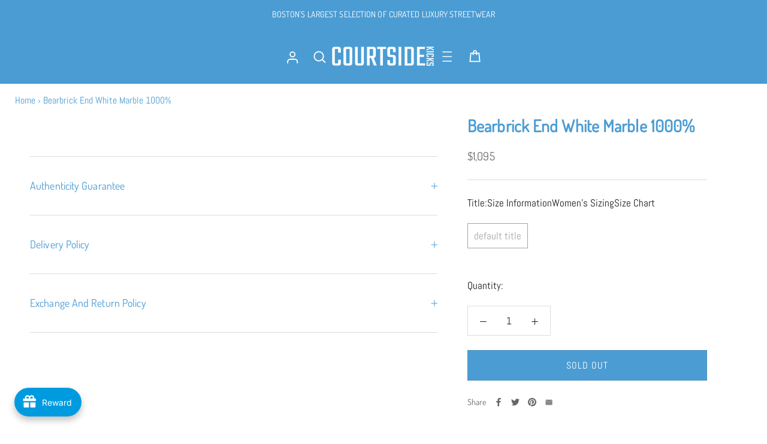

--- FILE ---
content_type: text/css
request_url: https://courtsidekicks.com/cdn/shop/t/24/assets/custom.css?v=90176639382783490061699017960
body_size: 4694
content:
@font-face{font-family:FFDINforPumaW07-Bold;src:url(/cdn/shop/files/FFDINFORPUMAW07-BOLD-LATIN.TTF?v=1676097552)}@font-face{font-family:Teko-Regular;src:url(/cdn/shop/files/Teko-Regular.ttf?v=1677675134)}.Heading{text-transform:capitalize!important;letter-spacing:.1px!important}.Container{padding:0 50px;max-width:1600px}.Button{font-size:16px;font-family:var(--text-font-family);font-weight:var(--text-font-weight);font-style:var(--text-font-style);padding:16px 30px;line-height:17.17px;letter-spacing:1px}.Button:hover{background:#4b9cd3}.Search__Inner .hidden-phone,.Search__Inner .hidden-tablet-and-up{display:none}.itg_search .Search{top:0;width:100%;visibility:visible;background:transparent;opacity:1;transform:none;left:0;pointer-events:visible;z-index:0}.Header__FlexItem.Header__FlexItem--logo{z-index:1}.itg_search div#shopify-section-predictive-search{background:#000}.itg_search form.Search__Form{position:relative}.itg_search .itg_search_input{border-bottom:1px solid #fff}.itg_search div#shopify-section-predictive-search{background:#000;padding:15px 30px}.itg_search_mob.Header__Icon{display:none}.itg_search.itg_search_desk{display:flex;align-items:center;flex-wrap:wrap;z-index:10;cursor:pointer}span.custom_close{transform:translateY(2px);display:none}.Drawer__Header{background:#4b9cd3;color:#fff}.Drawer__Title{color:#fff}.Header__Wrapper .Header__Icon.Icon-Wrapper.itg_account_btn.hidden-phone{margin-right:15px!important}header#section-header{box-shadow:none}.Header__Wrapper{padding:25px 0}.Header__Wrapper .Header__Icon svg path{fill:transparent}.template-index #section-header.Header--transparent{background:transparent}#sidebar-menu.Drawer{right:0;left:auto;transform:translate(100%)}#sidebar-menu.Drawer .Collapsible__Button{font-size:20px;padding:10px 0}#sidebar-menu.Drawer .Collapsible__Button span{font-size:16px}#sidebar-menu.Drawer[aria-hidden=false]{visibility:visible;transform:translate(0)}.SidebarMenu .Text--subdued{color:#4b9cd3;opacity:.8}.SidebarMenu__Nav .Collapsible__Button:hover{opacity:.8}.SidebarMenu__Nav .SidebarMenu__Social svg.Icon{height:16px;width:16px}.SidebarMenu .SidebarMenu__Social .Icon--youtube path{fill:currentColor}.Header__Wrapper .Header__CartDot{box-shadow:none}.SidebarMenu .SidebarMenu__Social .Icon path{fill:#4b9cd3}.itg_sidebar .sidebar_logo{position:absolute;top:50%;left:50%;transform:translate(-50%,-50%)}.itg_sidebar .sidebar_logo .Header__LogoImage{width:50px;max-height:50px}.Slideshow .Image--contrast:after{background-image:linear-gradient(186.22deg,#0000004d 13.7%,#0000 27.17%)}.Slideshow__Slide .Slideshow__Content{padding:0 50px 20px}.Slideshow__Slide .Slideshow__Content h3{font-size:14px;font-family:var(--text-font-family);font-weight:var(--text-font-weight);font-style:var(--text-font-style)}.Slideshow__Slide .Slideshow__Content .SectionHeader__Heading{font-size:42px!important;margin-top:15px;margin-bottom:15px;line-height:51.73px}.Slideshow__Slide .Slideshow__Content .SectionHeader__ButtonWrapper{margin-top:0}.SectionHeader__ButtonWrapper .ButtonGroup--spacingSmall .ButtonGroup__Item{margin:5px}.featured-collections .SectionHeader__SubHeading.Heading.u-h6{line-height:17.17px;font-size:14px;margin-bottom:0;font-family:var(--text-font-family);font-weight:var(--text-font-weight);font-style:var(--text-font-style)}.featured-collections .SectionHeader__Heading.Heading.u-h1{font-size:28px;line-height:40.24px;margin-top:0;font-weight:700}.featured-collections .SectionHeader{margin-bottom:40px}.featured-collections .ProductListWrapper{padding:0 28px}.featured-collections .ProductItem img{background:#fff;border:1px solid #e0e0e0}.ProductListWrapper .ProductList--grid .Grid__Cell{margin-bottom:30px}.ProductList .Carousel__Cell .ProductItem__Wrapper .AspectRatio{max-width:100%!important}.ProductList--carousel .flickity-prev-next-button{width:52px;height:52px;box-shadow:0 0 12px #0000001a}.ProductList--carousel .flickity-prev-next-button.next{right:-70px}.ProductList--carousel .flickity-prev-next-button.previous{left:-70px}.ProductItem .ProductItem__Title,.ProductItem .ProductItem__PriceList span{line-height:17.17px;font-size:14px;margin-bottom:5px;font-family:var(--text-font-family);font-weight:var(--text-font-weight);font-style:var(--text-font-style)}.featured-collections .SectionFooter{margin-top:50px}.ProductItem__ImageWrapper .AspectRatio{max-width:100%!important}.featured_video .ImageHero__ContentOverlay svg.Icon.Icon--play{fill:transparent;width:83px;height:83px}.featured_video{position:relative}.featured_video .SectionHeader__Heading{font-size:42px;text-transform:uppercase!important;background:none;position:absolute;bottom:25px;left:50px}.featured_video .Modal--videoContent{background:#00000061}.featured_video .Modal__Content{width:80%;height:80%;margin:0 auto}.featured_video .Modal__Close--outside{opacity:1}.shop_now .Section--spacingLarge{margin:0;padding:80px 0;background:#4b9cd3}.shop_now .ProductItem__Image{background:#fff}.shop_now .Panel__Title.Heading.u-h2{color:#fff;background:#4b9cd3;font-size:28px;line-height:40.24px;margin-bottom:40px;margin-top:15px}.shop_now .ShopNowGrid .Panel{border:none;padding-bottom:0}.shop_now .ProductList--shopNow{padding:0}.shop_now .Panel .flickity-prev-next-button.previous{left:-10.5px}.shop_now .Panel .flickity-prev-next-button.next{right:-10.5px}.shop_now .ProductList button.flickity-prev-next-button{width:52px;height:52px}.shop_now .ProductList--shopNow .Carousel__Cell{padding:0 15px}.shop_now .ProductItem h2.ProductItem__Title.Heading,.shop_now .ProductItem .ProductItem__PriceList span{color:#fff}.shop_now .ProductItem__Info.ProductItem__Info--left{text-align:center}.shop_now .FeaturedQuote{background:none;justify-content:flex-start;padding:0}html.js{padding-bottom:0!important}.Secure.checkout{display:flex;flex-wrap:wrap;justify-content:space-between;align-items:flex-start}.Free .Return h5{margin:13px 0 12px}.Return h5{font-size:20px;line-height:28px;text-transform:capitalize;color:#fff;font-family:FFDINforPumaW07-Bold}.Return p{font-size:14px;color:#fff;margin:0;line-height:18px}.Secure.checkout .Over{max-width:25%;width:25%;text-align:center}.Shipping .Free{padding:80px 0}.custom_footer_img img{width:100%;max-width:315px;margin-left:-30px}.custom_footer{display:flex;flex-wrap:wrap;width:100%}.custom_footer_img{width:35%}.custom_newletter{width:65%;margin-top:0rem}.newletter_design{display:flex;flex-wrap:wrap}.below_footer_content p{font-size:16px;line-height:26px;margin-top:20px;max-width:340px}.newsletter_form{width:50%;position:relative}.newletter_wright{width:50%}.custom_social{width:35%;display:flex;align-items:flex-end}.custom_nav_block{width:65%;display:flex}.footer_custom_block{display:flex;flex-wrap:wrap;width:100%;margin-top:20px}.footer_custom_block .custom_nav_block .Footer__Block.Footer__Block--text,.footer_custom_block .custom_nav_block .Footer__Block.Footer__Block--newsletter{display:none}.newletter_wright h2.Footer__Title.Heading{text-transform:initial;font-size:20px;line-height:28px;letter-spacing:0}.newletter_design{display:flex;flex-wrap:wrap;background:#f7f7f7;padding:35px 30px}.newletter_wright p{line-height:26px;font-size:14px;max-width:415px;color:#000}.itg_input_inner{position:absolute;top:15px;display:flex;align-items:center;column-gap:10px;font-size:12px;color:#8a9099;left:15px;line-height:18px}.subscribe_btn button.Form__Submit{width:100%;font-size:14px;letter-spacing:.1rem;margin-top:10px}.custom_nav_block h2.Footer__Title{font-size:20px;line-height:28px;letter-spacing:0;text-transform:initial}li.Linklist__Item a{font-size:14px;color:#000}.custom_nav_block{margin-left:-10px}.custom_nav_block .Footer__Block.Footer__Block--links{margin-bottom:10px}.Footer__LocalizationItem{display:none}.Footer__Copyright a.Footer__StoreName{font-weight:400;text-transform:initial;letter-spacing:0;font-size:14px;color:#8a9099}.subscribe_btn button.Form__Submit.Button--primary:before{background:#4b9cd3}svg.Icon.Icon--youtube{width:18px;height:12px}.footer_custom_block .custom_nav_block .Footer__Block{padding-left:15px;padding-right:15px}.custom_footer .itg_input input.Form__Input::placeholder{padding-left:11px;color:#8a9099!important}.custom_footer .itg_input input.Form__Input{padding-left:45px}.custom_social .Footer__Social svg.Icon{height:20px;width:20px;color:#4b9cd3}.custom_social .Footer__Social svg.Icon path{fill:#4b9cd3}.custom_social .Footer__Social svg.Icon.Icon--youtube path,.SidebarMenu .SidebarMenu__Social svg.Icon.Icon--youtube path{fill:#fff;stroke:#4b9cd3}.custom_footer .itg_input input.Form__Input::placeholder{padding-left:0}.footer_custom_block .custom_nav_block{display:none}.shopify-section--slideshow a.ButtonGroup__Item.Button:hover{background:none;color:#fff!important;opacity:1;text-decoration:underline}.background_video .video_mp4_url{margin-bottom:-10px}.shopify-section--slideshow .Slideshow__Content.Slideshow__Content--bottomLeft{bottom:0}.Slideshow__Content .SectionHeader__Heading{margin:0!important}.Slideshow__Content .ButtonGroup__Item.Button{padding-left:5px;text-align:left;padding-top:8px;font-size:18px}.Slideshow .Image--contrast:after{background-image:linear-gradient(186.22deg,#0000004d 13.7%,#00000026 27.17%)}.itg_popup_content .Drawer__Title.Heading{margin-bottom:0;margin-top:15px}.template-index #section-header.Header--transparent,.template-index #section-header.Header{background:transparent}.template-index .Header__CartDot.is-visible{background:#4b9cd3}.template-index .Header__LogoImage--transparent{opacity:1}.itgyoutube_wrap{width:100%;position:relative}.itgyoutube_wrap .youtube_head{position:absolute;top:90%}.itgyoutube_wrap .youtube_head h2{color:#fff;font-size:42px}.background_video{position:relative}.background_content h2{position:absolute;top:90%;left:3%;font-size:42px;color:#fff;text-transform:uppercase}.background_content p{position:absolute;top:25px;left:50px;color:#fff;font-size:20px}.list_collections{padding:60px 50px 40px}.list_collections .PageHeader,.template-collection .PageHeader{margin:0 0 30px}.template-collection .PageHeader.PageHeader--withBackground{margin:0}.template-collection .ProductList--grid{padding:0 80px}.CollectionToolbar__Item.u-h6,button.Popover__Value.u-h6,.Collapsible__Button.Heading.u-h6{font-size:14px}.template-collection .EmptyState{margin:0 0 50px;text-align:center}.template-collection .EmptyState__Title.Heading.u-h5{font-size:28px;margin-bottom:15px}.Pagination{margin:50px 0}.CollectionInner .Pagination{margin-bottom:50px}.main_list_collection_section .CollectionItem__Content .CollectionItem__Link:hover{color:#4b9cd3!important}.custom_collection_subtitle{margin-top:-15px}h1.Form__Title.Heading.u-h1{font-size:28px;line-height:40.24px;margin-top:0;font-weight:700}p.Form__Legend,button.Form__ItemHelp.Link.Link--primary{text-transform:capitalize}.Form__Hint.Form__Hint--center{text-transform:capitalize;margin-bottom:0}.itg_login_page .PageContent{margin-top:60px;margin-bottom:60px}.itg_login_page .PageContent.PageContent--fitScreen.PageContent--extraNarrow{min-height:auto}h1.SectionHeader__Heading.Heading.u-h1{font-size:28px;line-height:40.24px;margin-top:0;font-weight:700}.itg_contact_us .PageContent,.itg_faq_section .PageContent{margin-bottom:60px}.itg_faq_section button.Faq__Question{font-size:18px;font-weight:600}.itg_faq_section .Faq__Icon svg{width:8px;height:12px;vertical-align:middle}.itg_faq_section span.Faq__Icon{color:#000}.PageContent--narrow{max-width:1440px}.itg_login_page .PageContent--extraNarrow,.itg_contact_us.Container{max-width:600px;padding:0}.pages_main_location .PageContent{text-align:center}.pages_main_location .PageHeader,.itg_contact_us .PageHeader{margin-bottom:20px}.pages_main_location .PageContent p{margin-bottom:10px}.itg_contact_us #contact_form{margin-top:20px}.pages_main_shop-by-size .PageContent{max-width:60%;margin:0 auto}.pages_main_shop-by-size .PageHeader{margin-bottom:20px}.pages_main_shop-by-size .FeatureText__Content{max-width:100%;text-align:left;padding:0 50px}.pages_main_shop-by-size .Section.Section--spacingNormal{padding-top:20px}.pages_main_shop-by-size .SectionHeader__Description{max-width:100%}.pages_main_shop-by-size .FeatureText__ContentWrapper{padding-left:0;padding-right:0}.pages_main_shop-by-size .size_inner a:hover{border-color:#4b9cd3}.sizetab_wrap .Container{max-width:800px;width:100%;text-align:center}.sizetab_wrap h2.Heading{font-size:24px;color:#000;font-weight:600;margin:0 0 30px}.template-account .PageHeader__Back,.template-account .Segment__Title.Heading.u-h7{font-size:16px}input:-webkit-autofill,input:-webkit-autofill:hover,input:-webkit-autofill:focus,input:-webkit-autofill:active{color:#000!important;-webkit-box-shadow:0 0 0 1000px #fff inset!important;-webkit-text-fill-color:#000!important}.pages_main_contact-us .itg_contact_us.Container{padding:0 20px}h1.ProductMeta__Title.Heading.u-h2{font-size:28px;line-height:40.24px;margin-top:0;font-weight:700}button.shopify-payment-button__more-options{display:none}section.itg_section_product.Product{margin-bottom:60px}.itg_section_product .Product__Gallery{margin-bottom:60px}.itg_section_product .ProductMeta__ShareButtons{margin-bottom:0}span.ProductMeta__ShareTitle.Heading.Text--subdued.u-h7{font-size:14px}.ProductMeta__ShareItem svg{width:14px;height:14px;color:#000}h3.SectionHeader__Heading.Heading.u-h3{font-size:28px;line-height:40.24px;margin-top:0;font-weight:700}section.itg_productrecommend.Section.Section--spacingNormal{padding:60px 0}.itg_productrecommend header.SectionHeader{margin-bottom:40px}.ProductItem img{background:#fff;border:1px solid #e0e0e0;object-fit:contain}.CollectionInner{margin-bottom:30px}.ProductListWrapper .ProductList--grid .Grid__Cell{padding-left:24px}.ProductList.ProductList--grid.Grid{margin-left:-24px}.ProductItem__LabelList{left:0;top:-4px}span.ProductItem__Label.ProductItem__Label--soldOut.Heading.Text--subdued{background:#4b9cd3;color:#fff;padding:5px 10px}.Product__InfoWrapper shopify-payment-terms{margin-top:15px}.Product__InfoWrapper .ProductForm__BuyButtons button:hover{background:none}.ProductRecommendations .ProductList--carousel .Carousel__Cell{padding:0 12px}.Drawer--fromLeft .Drawer__Container{padding-top:11px}.Product__InfoWrapper span.ProductForm__Label{display:flex;gap:20px;margin-bottom:20px;flex-wrap:wrap}.Product__InfoWrapper span.ProductForm__Label .custom_product_tab{display:flex;flex-wrap:wrap;gap:20px}.itg_popup_content table{width:100%!important}.Product__InfoWrapper span.ProductForm__Label .custom_product_tab a:hover{text-decoration:underline;font-weight:600}.custom-breadcrumb{padding:15px 0 0 25px}.custom-breadcrumb .breadcrumb{font-size:16px;color:#4b9cd3}.Product__Tabs .Collapsible__Button.Heading.u-h6{font-size:18px}.Product__InfoWrapper{padding-top:50px}.ProductForm__BuyButtons button.ProductForm__AddToCart.Button.Button--secondary.Button--full{background:#4b9cd3;color:#fff}.ProductForm__BuyButtons button.ProductForm__AddToCart.Button.Button--secondary.Button--full:hover{background:#fff;color:#000}.template-cart .PageContent{max-width:1440px;margin:35px auto}.main_cart .PageHeader{margin-bottom:30px}.Cart__ItemList .Cart__HeadItem.Heading.u-h7{font-size:14px}.Cart__ItemList .CartItem__Title.Heading,.Cart__Footer .Cart__Total.Heading.u-h6{font-size:16px}.Cart__ItemList .CartItem__Meta.Heading,.Cart__ItemList .QuantitySelector__CurrentQuantity,.Cart__ItemList .CartItem__Remove.Link,.Cart__ItemList .CartItem__Price.Price{font-size:14px}.main_cart .Panel__Title.Heading.u-h2{font-size:28px}.main_cart .Section--spacingExtraLarge{margin:60px 0}.main_cart .ShippingEstimator__Form .Select--primary:after{height:calc(100% - 9px)}.main_cart .ShippingEstimator__Form .Select--primary select{height:51px}.Drawer__Content .Cart__Empty_url{position:absolute;width:70%;top:55%;left:50%;transform:translate(-50%,-50%);text-align:center;-webkit-animation:cartEmptyOpening .8s cubic-bezier(.215,.61,.355,1);animation:cartEmptyOpening .8s cubic-bezier(.215,.61,.355,1)}#sidebar-menu.Drawer .Collapsible .Collapsible .Collapsible__Button{padding:4px 0}.Linklist--spacingLoose .Linklist__Item{margin-bottom:10px}.video_mp4_url.mob_main .itg_mob_video,.mob_acc_search{display:none}.custom_nav_block .itg_popup_wr{position:fixed;top:0;left:0;bottom:0;right:0;width:100%;height:100%;opacity:0;visibility:hidden;transform:scale(1.2);transition:visibility 0s linear .3s,opacity .3s 0s,transform .4s;z-index:999999999}.custom_nav_block .itg_popup_wr.visible{opacity:1;visibility:visible;transform:scale(1);transition:visibility 0s linear 0s,opacity .3s 0s,transform .4s}.custom_nav_block .itg_popup_wr .itg_popup_overlay{position:absolute;width:100%;height:100%;background:#00000075;top:0;left:0;right:0;bottom:0;display:block!important;cursor:pointer}.custom_nav_block .itg_popup_wr .itg_popup_content{max-width:60%;max-height:90%;min-height:unset;margin:0 auto;top:50%;position:relative;transform:translateY(-50%);background:#fff;padding:35px;overflow:auto}.custom_nav_block .itg_popup_wr .itg_popup_content span.itg_close_btn{position:absolute;z-index:1;top:10px;right:10px;left:unset;display:flex;cursor:pointer;background:#4b9cd3}.custom_nav_block .itg_popup_wr .itg_popup_content span.itg_close_btn svg{stroke:#fff}.page_content .Container{padding:0}.page_content .PageHeader{margin:0 0 20px}.page_content .PageHeader+.PageContent{margin:0}.pages_main_location .Rte h1{margin-top:0}.pages_main_location .FeatureText .SectionHeader__Description{margin-top:0;margin-bottom:0}.Header__CartDot.is-visible{right:0}.ProductMeta__ShareItem.mail_cstm svg path{fill:#302f2f}.itg_search_hidden .Search__Input.Heading.open_search{opacity:1;visibility:visible}.hide{display:none!important}.show{display:block!important}.pages_main_youtube .PageHeader{margin:50px 0 30px}@media screen and (max-width: 991px){.custom_nav_block .itg_popup_wr .itg_popup_content{max-width:90%;padding:35px 15px 15px}.itgyoutube_wrap .youtube_head{top:85%}.background_content h2{top:86%}}@media screen and (min-width: 768px) and (max-width: 991px){.Secure.checkout .Over{max-width:50%;width:50%}.Return h5{font-size:18px}.Return p{font-size:12px}.Secure.checkout{row-gap:25px}.Shipping .Free{padding:50px 0}.custom_newletter .newletter_design{padding:25px}.newletter_wright h2.Footer__Title.Heading{font-size:18px;line-height:25px}.custom_footer_img img{width:200px!important;margin-left:-20px}.custom_footer_img{padding-right:25px}.newletter_wright h2.Footer__Title.Heading{margin-bottom:10px}.newletter_wright{padding-right:20px}.custom_nav_block h2.Footer__Title{font-size:16px;line-height:25px}.Cart__Footer .Cart__Checkout{min-width:280px}.Footer__Block.Footer__Block--links{padding-left:10px;padding-right:10px}}@media screen and (min-width: 992px) and (max-width: 1024px){.Return p{font-size:12px}}@media screen and (min-width: 992px) and (max-width: 1199px){.custom_footer_img{padding-right:25px}.newletter_wright{padding-right:20px}.shop_now .ProductList button.flickity-prev-next-button{width:40px;height:40px}.Footer__Block.Footer__Block--links{padding-left:10px;padding-right:10px}}@media screen and (min-width: 1008px){.shopify-section--header .Header__FlexItem--fill svg.Icon path{stroke-width:2.5px}.shop_now .Grid__Cell.\32\/3--lap-and-up{width:54.66667%}.shop_now .Grid__Cell.\31\/3--lap-and-up{padding-left:30px;width:46.33333%}.Cart__Footer .Cart__Checkout{min-width:280px}.shop_now .ShopNowGrid{display:flex;align-items:center}}@media screen and (min-width: 1025px) and (max-width: 1199px){.Secure.checkout .Over{max-width:24%;width:24%}.Secure.checkout{column-gap:10px}}@media screen and (min-width: 1200px){ul.Footer__PaymentList.HorizontalList{display:flex;justify-content:flex-end;transform:translateY(-25px)}.Header__Wrapper .itg_popup_wr .itg_popup_content{max-width:30%}}@media screen and (max-width: 1199px){.Footer__Copyright{margin-bottom:20px}}@media screen and (max-width: 1007px){.itg_search_input{width:100%}.ProductList--carousel .Carousel__Cell{width:33.33%;padding:0 15px}.ProductList--carousel .Carousel__Cell:first-child{margin-left:0}.ProductList--carousel .Carousel__Cell:last-child{margin-right:0}.featured-collections .SectionHeader{margin-bottom:30px}.shop_now .Section--spacingLarge{padding:50px 0 70px}.shop_now .ShopNowGrid .Panel{padding-top:40px}.shop_now .Panel__Title.Heading.u-h2{margin:0}.shop_now .Grid--m{margin:0!important}.shop_now .ShopNowGrid .FeaturedQuote{margin:0}.shop_now .Grid--m>.Grid__Cell{padding:30px 0 0}.shop_now .ProductList--shopNow .Carousel__Cell{width:33.33%;padding:0 5px}.shop_now .Panel .flickity-prev-next-button.previous{left:-15.5px}.shop_now .Panel .flickity-prev-next-button.next{right:-15.5px}.Shipping .Free{padding:50px 0}.Footer{padding:50px 0 40px}.footer_custom_block .custom_social{width:100%;order:2}.list_collections{padding:50px 15px 30px}.list_collections .PageHeader{margin:0 0 15px}.template-collection .ProductList--grid{padding:0 40px}.itg_section_product .Product__Gallery{margin-bottom:30px}section.itg_productrecommend.Section.Section--spacingNormal{padding:50px 0}.itg_productrecommend header.SectionHeader{margin-bottom:30px}section.itg_section_product.Product{margin-bottom:20px}.itg_login_page .PageContent{margin-top:40px;margin-bottom:40px}h1.Form__Title.Heading.u-h1{margin-bottom:15px}.main_cart .Section--spacingExtraLarge .Panel{padding:50px 15px}.main_cart .Section--spacingExtraLarge{margin:50px 0}.itg_search_mob.Header__Icon{display:block}.itg_search.itg_search_desk{display:none}.shop_now .ProductList button.flickity-prev-next-button{width:40px;height:40px}}@media screen and (max-width: 767px){.Container{padding:0 25px}.Slideshow__Slide .Slideshow__Content h3{margin-bottom:0}.Slideshow__Slide .Slideshow__Content .SectionHeader__Heading{margin-top:5px}.Slideshow__Slide .Slideshow__Content{padding:0 25px}.featured-collections .SectionHeader__Heading.Heading.u-h1{font-size:24px}.featured-collections .ProductListWrapper{padding:0 10px}.ProductList--carousel .Carousel__Cell{width:50%;padding:0 10px}.featured-collections .SectionHeader{margin-bottom:20px}.featured_video .Video__PlayButton{width:50px;height:50px}.featured_video .ImageHero__ContentOverlay svg.Icon.Icon--play{width:50px;height:50px}.featured_video .SectionHeader__Heading{padding-left:0;margin-bottom:0;left:25px}.featured_video .Modal__Content{height:auto;width:100%}.featured_video .Modal__Close--outside{right:40px}.shop_now .Section--spacingLarge{padding:30px 0 50px}.shop_now .Panel--withArrows{margin:0}.Shipping .Free{padding:40px 0}.Secure.checkout{row-gap:30px}.Secure.checkout .Over{max-width:100%;width:100%}.Free .Return h5{margin:10px 0}.custom_footer_img{width:100%;text-align:center}.custom_footer_img img{margin-left:0;max-width:250px}.footer-block__details-content.rte{margin-bottom:1rem}.custom_footer .custom_newletter{width:100%}.custom_footer .newletter_design{padding:25px 20px}.custom_newletter .newletter_wright{width:100%;text-align:center}.newletter_wright h2.Footer__Title.Heading{font-size:18px;margin-bottom:10px}.Footer__Content.Rte{margin-bottom:1rem}.newletter_design .newsletter_form{width:100%}.footer_custom_block .custom_nav_block{margin-left:0;width:100%;flex-wrap:wrap}.custom_nav_block .Footer__Block.Footer__Block--links{margin-top:0;width:50%;margin-bottom:0}.custom_nav_block .Footer__Block .Footer__Title{margin-bottom:10px}.footer_custom_block{margin-top:0}.custom_nav_block .Footer__Block.Footer__Block--links ul.Linklist{margin-bottom:2rem}.Footer__Copyright a.Footer__StoreName{font-size:13px}.Footer__Aside{text-align:left}.below_footer_content p{padding:10px 0;max-width:100%}.list_collections{padding:40px 0 30px}.template-collection .ProductList--grid{padding:0 20px}.CollectionMain .CollectionInner{margin-bottom:0;margin-top:40px}.CollectionMain .CollectionToolbar__Group{flex:1 0 auto}.template-collection .custom-breadcrumb{padding-left:0}.itg_productrecommend header.SectionHeader{margin-bottom:20px}.itg_productrecommend h3.SectionHeader__Heading.Heading.u-h3{font-size:24px}section.itg_productrecommend.Section.Section--spacingNormal{padding:40px 0}.custom_footer .custom_nav_block{display:none}.footer_custom_block .custom_nav_block{display:block}ul.Footer__PaymentList.HorizontalList{margin-top:0}.Slideshow__Slide .Slideshow__Content .SectionHeader__Heading,.featured_video .SectionHeader__Heading{font-size:28px!important}.Slideshow__Content .SectionHeader__Heading{line-height:1!important}.video_mp4_url.mob_main .itg_mob_video{display:block}.video_mp4_url.mob_main video.itg_video{display:none}.footer_custom_block .custom_nav_block{display:flex}.pages_main_shop-by-size .PageContent{max-width:100%}.sizetab_wrap h2.Heading{margin-top:0}.sizetab_wrap{padding-top:0!important}.custom-breadcrumb .breadcrumb{font-size:14px}.itgyoutube_wrap .youtube_head{top:80%}.itgyoutube_wrap .youtube_head h2{font-size:28px}.background_content h2{top:97%;font-size:18px;left:25px}.pages_main_youtube .PageHeader{margin:35px 0}.background_content p{top:20px;left:25px;font-size:18px}}@media screen and (max-width: 640px){a.itg_search_mob.Header__Icon.Header_Icon_search{margin-right:20px}.mob_acc_search{display:flex;align-items:center}.mob_hidden{display:none!important}.mob_acc_search{width:33.33%}.Header__FlexItem.Header__FlexItem--logo{width:33.33%;justify-content:center}.Header__FlexItem--fill{width:33.33%}a.Header__Icon.Icon-Wrapper.itg_account_btn.hidden-phone{display:block!important}.Header__FlexItem .itg_popup_wr .itg_popup_content{max-width:85%!important}.Header__Wrapper .Header__Icon.Icon-Wrapper.itg_account_btn.hidden-phone{margin-right:10px!important}.Header__Wrapper button.Header__Icon.Icon-Wrapper{padding-left:0}.Header__Wrapper a.Header__Icon.Icon-Wrapper.Icon-Wrapper--clickable{padding-right:0}.footer_custom_block .custom_nav_block .Footer__Block{padding-left:0;padding-right:0}}@media screen and (max-width: 479px){.Header__Wrapper va.Header__Icon.Icon-Wrapper.Icon-Wrapper--clickable,.Header__Wrapper .Header__Icon+.Header__Icon,.Header__Wrapper .Header__FlexItem--fill svg.Icon.Icon--search{margin-left:15px}.featured_video .ImageHero--large{min-height:380px}.shop_now .ProductList--shopNow .Carousel__Cell{width:50%;padding:0 10px}.shop_now .ProductList button.flickity-prev-next-button{top:calc(50% - 30.5px)}.Footer__Copyright a.Footer__StoreName{font-size:12px}.custom_nav_block h2.Footer__Title{font-size:17px}.video_mp4_url .itg_video{object-fit:cover;min-height:450px}a.itg_search_mob.Header__Icon.Header_Icon_search{margin-left:0!important}.Header__Wrapper .Header__Icon.Icon-Wrapper.itg_account_btn.hidden-phone{margin-right:0!important}.Table th,.Table td,.Rte table th,.Rte table td{max-width:100px;padding-right:0}a.Header__Icon.Header_Icon_search{padding-left:10px}.itgyoutube_wrap .youtube_head{top:70%}.background_content h2{top:92%}}@media screen and (min-width: 1008px){.itg_search_hidden .Search{opacity:1;visibility:visible;pointer-events:auto;z-index:8;top:calc(100% + 20px)}.itg_search_hidden .Search__Input.Heading{color:#fff}.itg_search_hidden .Search__Input.Heading{position:absolute;max-width:17%;color:#fff;right:21%;top:-53px;font-size:20px;opacity:0;visibility:hidden;border-bottom:2px solid #fff;transition:.4s all ease-in-out}.itg_search_hidden .Search__Input.Heading::placeholder{color:#fff}.itg_search_hidden .Search__Inner{padding:0}.itg_search_hidden .Search__Close{display:none}.itg_search_hidden .Search__Results{margin-top:30px;margin-bottom:48px;padding:0 80px}}@media screen and (min-width: 1107px){.itg_search_hidden .Search__Input.Heading{max-width:19%;right:19%}}@media screen and (min-width: 1207px){.itg_search_hidden .Search__Input.Heading{max-width:17%;right:17%}}@media screen and (min-width: 1600px){.itg_search_hidden .Search__Input.Heading{max-width:15%;right:16%}}@media screen and (min-width: 1800px){.itg_search_hidden .Search__Input.Heading{right:18%}}@media screen and (min-width: 1900px){.itg_search_hidden .Search__Input.Heading{right:22%}}@media screen and (min-width: 2100px){.itg_search_hidden .Search__Input.Heading{max-width:10%;right:30%}}.template-collection h1.SectionHeader__Heading.Heading.u-h1{text-transform:uppercase!important}.pages_main_youtube .shopify-section--bordered>.Section--spacingNormal{padding:40px 0 60px!important}
/*# sourceMappingURL=/cdn/shop/t/24/assets/custom.css.map?v=90176639382783490061699017960 */


--- FILE ---
content_type: text/javascript
request_url: https://courtsidekicks.com/cdn/shop/t/24/assets/custom.js?v=107776893432946425851699017960
body_size: 436
content:
$(document).ready(function(){$(".lazy").Lazy(),$(".main-loader").show().delay(1e3).fadeOut(),$(document).on("click",".Header__Wrapper .itg_account_btn",function(e){e.preventDefault(),$(".itg_popup_wr.itg_login").addClass("visible"),$("body").css("overflow","hidden")}),$(document).on("click",".itg_popup_overlay, .itg_close_btn",function(){$(".itg_popup_wr.itg_login").removeClass("visible"),$("body").css("overflow","auto")});var data_handle=$("body").attr("data-handle");if(data_handle=="index"){var $window=$(window);$window.scroll(function(){var $section1=$(".itg_class_one"),$topOfVideo=$section1.offset().top,$bottomOfVideo=$section1.offset().top+$section1.outerHeight(),$topOfScreen=$window.scrollTop(),$bottomOfScreen=$window.scrollTop()+$window.innerHeight();$bottomOfScreen>$topOfVideo&&$topOfScreen<$bottomOfVideo?($(".itg_class_one").addClass("active"),$(".itg_class_one.active .Slideshow__Image").css({transform:"scale("+(100+$topOfScreen/60)/100+")"})):$(".itg_class_one").removeClass("active")});var $window=$(window);$window.scroll(function(){var $section2=$(".itg_class_two"),$topOfVideo=$section2.offset().top,$bottomOfVideo=$section2.offset().top+$section2.outerHeight(),$topOfScreen=$window.scrollTop(),$bottomOfScreen=$window.scrollTop()+$window.innerHeight();$bottomOfScreen>$topOfVideo&&$topOfScreen<$bottomOfVideo?($(".itg_class_two").addClass("active"),$(".itg_class_two.active .Slideshow__Image").css({transform:"scale("+(94+$topOfScreen/100)/100+")"})):$(".itg_class_two").removeClass("active")});var $window=$(window);$window.scroll(function(){var $section3=$(".itg_class_three"),$topOfVideo=$section3.offset().top,$bottomOfVideo=$section3.offset().top+$section3.outerHeight(),$topOfScreen=$window.scrollTop(),$bottomOfScreen=$window.scrollTop()+$window.innerHeight();$bottomOfScreen>$topOfVideo&&$topOfScreen<$bottomOfVideo?($(".itg_class_three").addClass("active"),$(".itg_class_three.active .Slideshow__Image").css({transform:"scale("+(90+$topOfScreen/120)/100+")"})):$(".itg_class_three").removeClass("active")});var $window=$(window);$window.scroll(function(){var $section4=$(".itg_class_four"),$topOfVideo=$section4.offset().top,$bottomOfVideo=$section4.offset().top+$section4.outerHeight(),$topOfScreen=$window.scrollTop(),$bottomOfScreen=$window.scrollTop()+$window.innerHeight();$bottomOfScreen>$topOfVideo&&$topOfScreen<$bottomOfVideo?($(".itg_class_four").addClass("active"),$(".itg_class_four.active .Slideshow__Image").css({transform:"scale("+(88+$topOfScreen/140)/100+")"})):$(".itg_class_four").removeClass("active")})}$('.Linklist .Linklist__Item a[href="javascript:void(0)"]').on("click",function(e){e.preventDefault();var data_page=$(this).attr("data-page");$.ajax({type:"GET",url:data_page,dataType:"html",success:function(data){var page_content=$(data).find(".cstm_page").html();$(document).find(".custom_nav_block .itg_popup_wr .itg_popup_content .page_content").html(page_content),$(".custom_nav_block .itg_popup_wr").addClass("visible"),$("body").css("overflow","hidden"),$(".page_content .Faq__Item").on("click",function(){$(this).attr("aria-expanded")=="false"?($(this).attr("aria-expanded","true"),$(this).find(".Faq__AnswerWrapper").attr("aria-hidden","false").css("height","auto")):$(this).attr("aria-expanded")=="true"&&($(this).attr("aria-expanded","false"),$(this).find(".Faq__AnswerWrapper").attr("aria-hidden","true").css("height","0"))})},error:function(status){console.log(status)}})}),$(document).on("click",".custom_nav_block .itg_popup_overlay,.custom_nav_block .itg_close_btn",function(){$(".custom_nav_block .itg_popup_wr").removeClass("visible"),$("body").css("overflow","auto")}),$('.custom_product_tab a[href="javascript:void"]').on("click",function(e){e.preventDefault();var data_page=$(this).attr("data-page");$.ajax({type:"GET",url:data_page,dataType:"html",success:function(data){var page_content=$(data).find(".cstm_page").html();$(document).find(".custom_nav_block .itg_popup_wr .itg_popup_content .page_content").html(page_content),$(".custom_nav_block .itg_popup_wr").addClass("visible"),$("body").css("overflow","hidden")}})}),$(".ProductForm__Option .HorizontalList__Item").each(function(){var size=$(this).children().attr("value"),lastChar=size.substr(size.length-1);$(this).attr("size_value",lastChar)});var window_width=$(window).outerWidth();window_width>1007?($(document).on("click",".custom_close",function(){$(".Header_Icon_search .hidden-phone").removeClass("hide"),$(".custom_close").removeClass("show"),$(".Search__Results").attr("aria-hidden","true"),$(".itg_search_hidden .Search__Input.Heading").removeClass("open_search")}),$(document).on("mouseenter",".itg_search.itg_search_desk,span.itg_search_input",function(){$(".itg_search_hidden .Search__Input.Heading").addClass("open_search"),$(".custom_close").addClass("show"),$(".Header_Icon_search .hidden-phone").addClass("hide")}),$(document).on("click",'.SidebarMenu__Nav--secondary .Linklist__Item a[href="#"]',function(e){e.preventDefault(),$(".Drawer__Close").click(),$(".custom_close").addClass("show"),$(".Header_Icon_search .hidden-phone").addClass("hide"),$(".itg_search_hidden .Search__Input.Heading").addClass("open_search"),setTimeout(function(){$(".itg_search_hidden .Search__Input.Heading").trigger("focus")},500)})):$(document).on("click",'.SidebarMenu__Nav--secondary .Linklist__Item a[href="#"]',function(e){e.preventDefault(),$(".Drawer__Close").click(),$("#Search").attr("aria-hidden","false").attr("tabindex","-1"),$("#shopify-section-header").css("z-index","10"),$(".PageOverlay").addClass("is-visible"),setTimeout(function(){$(".itg_search_hidden .Search__Input.Heading").focus()},500)})});
//# sourceMappingURL=/cdn/shop/t/24/assets/custom.js.map?v=107776893432946425851699017960
